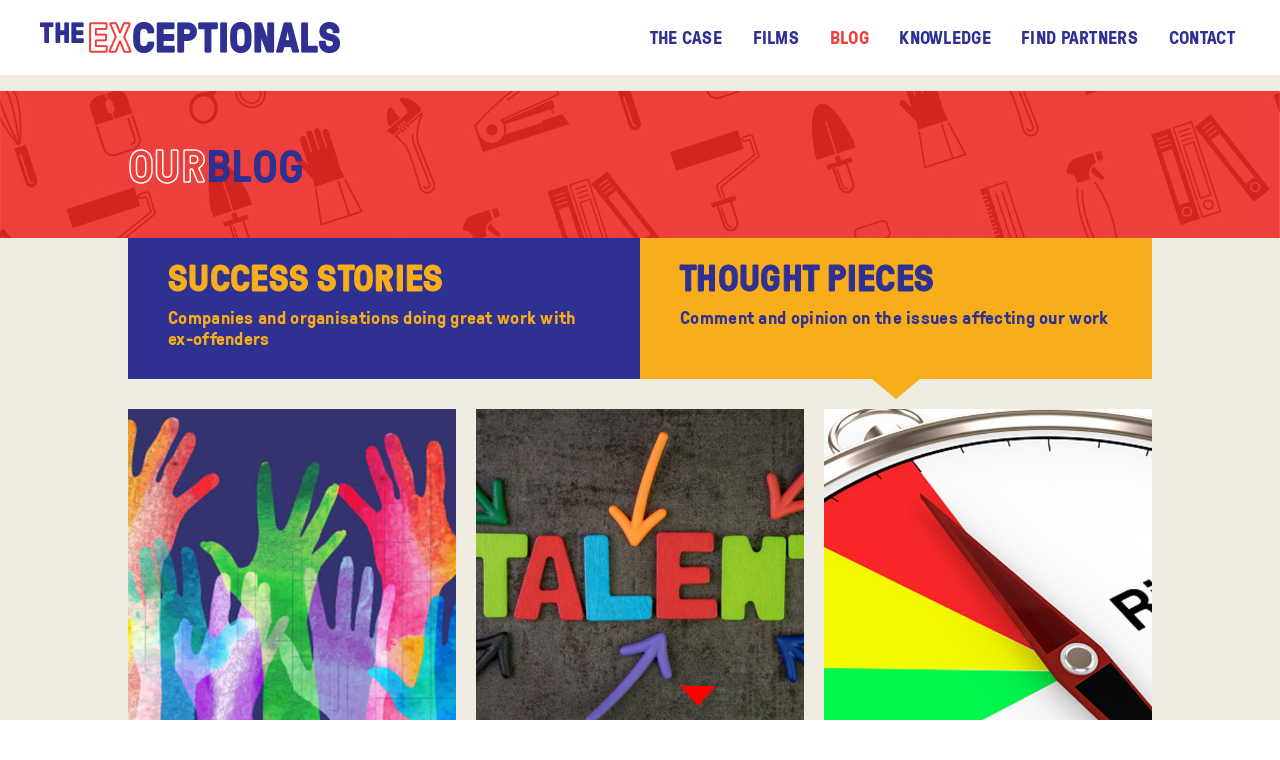

--- FILE ---
content_type: text/html; charset=UTF-8
request_url: http://theexceptionals.org/blog?category=thought-pieces&page=4
body_size: 43349
content:
1<!DOCTYPE html>
<html lang="en-US">
<head>
    <meta charset="UTF-8"/>
    <meta name="viewport" content="width=device-width, initial-scale=1">
    <meta name="apple-mobile-web-app-capable" content="yes" />
    <meta name="csrf-param" content="_matacmscsrf">
    <meta name="csrf-token" content="Ja_jjbz9u8e1PmfvT8DTEWpxllQX1JuMD8scsOk78tcWwdPB7JPBtN9JEK0Gl7heNSPTO3HgruNVlGTagXW5hA==">
    <title>The Exceptionals - Blog</title>
    <link rel="icon" type="image/png" href="/images/layout/favicon.png"/>
    <link href="/assets/6408bd1e/css/bootstrap.css" rel="stylesheet">
<link href="/uikit-2.22.0/css/uikit.css" rel="stylesheet">
<link href="/uikit-2.22.0/css/components/accordion.css" rel="stylesheet">
<link href="/css/behaviors/behaviors.css" rel="stylesheet">
<link href="/css/site.css" rel="stylesheet">
<link href="/css/wysiwyg.css" rel="stylesheet">
<link href="/css/blog/blog.css" rel="stylesheet">
<link href="/css/blog/searchNavigation.css" rel="stylesheet"></head>
<body>
        
<header class="navbar navbar-default navbar-fixed-top white" id="header">
	<div class="container">
		<h1 class="navbar-brand"><div class="wrapper"><a href="/"><img src="/images/layout/the-exceptionals-logo@2x.png" alt="brand" /></a></div></h1>
		<ul class="nav navbar-nav text-right">
    <li><a href="/the-case" data-menu-name="the-case">The CASE</a></li>
    <li><a href="/films" data-menu-name="the-films">Films</a></li>
    <li><a href="/blog" data-menu-name="blog">Blog</a></li>
    <li><a href="/knowledge" data-menu-name="the-faqs">Knowledge</a></li>
    <li><a href="/directory" data-menu-name="the-directory">Find Partners</a></li>
    <li><a href="/contact" data-menu-name="contact">Contact</a></li>
</ul>		<a href="javascript:void(0);" id="mobile-menu-trigger" class="bt-menu-trigger"><span>Menu</span></a>
	</div>
</div>
</header>
    <div id="mobile-menu-container" class="dark-blue">
	<div id="mobile-menu" class="container">
		<ul class="nav navbar-nav text-right">
    <li><a href="/the-case" data-menu-name="the-case">The CASE</a></li>
    <li><a href="/films" data-menu-name="the-films">Films</a></li>
    <li><a href="/blog" data-menu-name="blog">Blog</a></li>
    <li><a href="/knowledge" data-menu-name="the-faqs">Knowledge</a></li>
    <li><a href="/directory" data-menu-name="the-directory">Find Partners</a></li>
    <li><a href="/contact" data-menu-name="contact">Contact</a></li>
</ul>	</div>
</div>

    <div id="main" data-ng-app="theExceptionalsApp">
        <div id="blog-grid" class="page blog">
    <div class="uk-panel red red-pattern panel-1">
        <div class="container">
            <div class="fix-6-12 blog-index-title">
                <h1 class="white-stroke inline-h1">OUR</h1>
                <h1 class="blue-color inline-h1">BLOG</h1>
            </div>
        </div>
    </div>

    <div class="highlight-panel">
        <ul class="row switcher blog-switcher-tab max-width"
    data-uk-switcher="{connect:'#blog-content', animation: 'fade', active: 1}"
>
    <li class="col-xs-6 blue" data-controller-id="success-stories">
        <a href="javascript:void(0);">
            <h3>
                <span class="yellow-color switcher-label">SUCCESS STORIES</span>
            </h3>
            <br/>
            <p class="yellow-color">
                Companies and organisations doing great work with ex-offenders
            </p>
        </a>
    </li>

    <li class="col-xs-6 yellow" data-controller-id="thought-pieces">
        <a href="javascript:void(0);">
            <h3>
                <span class="blue-color switcher-label">THOUGHT PIECES</span>
            </h3>
            <br/>
            <p class="blue-color">
                Comment and opinion on the issues affecting our work
            </p>
        </a>
    </li>

</ul>    </div>

    <div class="outer-container">
        <div class="inner-panel">
    <ul id="blog-content" class="uk-switcher">
        <li>

<div class="highlight-container">
    
<div class="highlight-blog-container max-width">
    
            <div class="blog-post-container">
                <div class="blog-image-placeholder">
                    <a href="/blog/exceptional-women-in-the-workplace">
                        <img src="https://s3-eu-west-1.amazonaws.com/mata-in-the-cloud/exceptionals%2Fbdf69927d9fa5673c059480b66d5a547.jpg" alt="">
                    </a>
                </div>
                <div class="blog-content-container">
                    <div class="blog-title-container">
                        <h4 class="blog-title">Exceptional Women in the Workplace</h4>
                        <div class="blog-meta-container">
                            <p class="blog-meta">
                                Sophie O'Sullivan,
                                <span class="timeago" title="22/09/2016">about 2 years ago</span>
                            </p>
                        </div>
                    </div>
                    <div class="blog-action-container">
                        <a href="/blog/exceptional-women-in-the-workplace" class="read-more-link">Read more</a>
                    </div>
                </div>
            </div>

    
            <div class="blog-post-container">
                <div class="blog-image-placeholder">
                    <a href="/blog/exceptional-voices-podcast">
                        <img src="https://s3-eu-west-1.amazonaws.com/mata-in-the-cloud/exceptionals%2F938fb0d2250a452387060eb9ef181a7c.jpg" alt="">
                    </a>
                </div>
                <div class="blog-content-container">
                    <div class="blog-title-container">
                        <h4 class="blog-title">Exceptional Voices Podcast</h4>
                        <div class="blog-meta-container">
                            <p class="blog-meta">
                                Sophie O'Sullivan,
                                <span class="timeago" title="22/09/2016">about 2 years ago</span>
                            </p>
                        </div>
                    </div>
                    <div class="blog-action-container">
                        <a href="/blog/exceptional-voices-podcast" class="read-more-link">Read more</a>
                    </div>
                </div>
            </div>

    
            <div class="blog-post-container">
                <div class="blog-image-placeholder">
                    <a href="/blog/boots">
                        <img src="https://s3-eu-west-1.amazonaws.com/mata-in-the-cloud/exceptionals%2F267bb77d4b295b209b6b0ac4f06c2ae8.jpg" alt="">
                    </a>
                </div>
                <div class="blog-content-container">
                    <div class="blog-title-container">
                        <h4 class="blog-title">Boots</h4>
                        <div class="blog-meta-container">
                            <p class="blog-meta">
                                Sophie O'Sullivan,
                                <span class="timeago" title="22/09/2016">about 4 years ago</span>
                            </p>
                        </div>
                    </div>
                    <div class="blog-action-container">
                        <a href="/blog/boots" class="read-more-link">Read more</a>
                    </div>
                </div>
            </div>

    
    <div class="panel bottom center arrow-container"> 
        <span class="arrow"></span>
    </div>
</div></div>

<div id="searchable-section" class="white-container arrow-section-trigger">
    <div class="blog-container max-width">
        <div class="search-container">
            <div class="search-navbar-container">
	<div class="search-navbar-header">
		<h4 class="blue-stroke white-color uk-padding-remove white-fill">STORY</h4>
		<h4 class="archive-title red-color uk-padding-remove uk-margin-top-remove">ARCHIVE</h4>
	</div>
	<div class="search-navbar-input-container uk-margin-small-top">
		<div class="search-input-container uk-flex uk-margin-bottom">
			<div class="magnify-image-container">
				<img class="magnify-image" src="/images/layout/magnify.png" alt="/"/>
			</div>
			<div class="uk-form search-input-container">
				<input id="search-input" class="search-input uk-margin-small-top" type="text" placeholder="Search all Success Stories">
			</div>
		</div>
		<ul class="search-menu-list">
						<li class="tag-active"><a href="/blog?category=success-stories#searchable-section">All</a></li>
							<li class=""><a href="/blog?category=success-stories&tag=creative-project#searchable-section">Creative Project</a></li>
							<li class=""><a href="/blog?category=success-stories&tag=charity-partner#searchable-section">Charity Partner</a></li>
							<li class=""><a href="/blog?category=success-stories&tag=digital#searchable-section">Digital</a></li>
							<li class=""><a href="/blog?category=success-stories&tag=education#searchable-section">Education and Training</a></li>
							<li class=""><a href="/blog?category=success-stories&tag=employer#searchable-section">Employer Case Study</a></li>
							<li class=""><a href="/blog?category=success-stories&tag=entrepreneurship#searchable-section">Entrepreneurship</a></li>
							<li class=""><a href="/blog?category=success-stories&tag=events-and-networks#searchable-section">Events and Networks</a></li>
							<li class=""><a href="/blog?category=success-stories&tag=mentoring#searchable-section">Mentoring</a></li>
							<li class=""><a href="/blog?category=success-stories&tag=prison-industry#searchable-section">Prison Industry</a></li>
							<li class=""><a href="/blog?category=success-stories&tag=recruitment#searchable-section">Recruitment Partner</a></li>
					</ul>
	</div>
</div>

        </div>
        
        <div class="content-container">
                                
                <div class="blog-post-container">
                    <div class="blog-image-placeholder">
                        <a href="/blog/more-than-my-past">
                            <img src="https://s3-eu-west-1.amazonaws.com/mata-in-the-cloud/exceptionals%2Ff3f9b95deda24553b4edcfdfa27459c8.png" alt="">
                        </a>
                    </div>
                    <div class="blog-content-container">
                        <div class="blog-title-container">
                            <h5 class="blog-title blog-content-line-clamped">More Than My Past</h5>
                            <div class="blog-meta-container">
                                <p class="blog-meta">
                                    Sophie O'Sullivan,
                                    <span class="timeago" title="22/09/2016">about 5 years ago</span>
                                </p>
                            </div>
                        </div>
                        <div class="blog-lead-container">
                            <p class="blog-lead blog-content-line-clamped">It’s not about how you start; it’s about how you finish. </p>
                        </div>
                        <div class="blog-action-container">
                            <a href="/blog/more-than-my-past" class="read-more-link">Read more</a>
                        </div>
                    </div>
                </div>
        
                    
                <div class="blog-post-container">
                    <div class="blog-image-placeholder">
                        <a href="/blog/making-it-out">
                            <img src="https://s3-eu-west-1.amazonaws.com/mata-in-the-cloud/exceptionals%2F3c058a7a10820f4071fda0f8ce916732.png" alt="">
                        </a>
                    </div>
                    <div class="blog-content-container">
                        <div class="blog-title-container">
                            <h5 class="blog-title blog-content-line-clamped">Making It Out </h5>
                            <div class="blog-meta-container">
                                <p class="blog-meta">
                                    Sophie O'Sullivan,
                                    <span class="timeago" title="22/09/2016">about 5 years ago</span>
                                </p>
                            </div>
                        </div>
                        <div class="blog-lead-container">
                            <p class="blog-lead blog-content-line-clamped">Redesigning Rehabilitation </p>
                        </div>
                        <div class="blog-action-container">
                            <a href="/blog/making-it-out" class="read-more-link">Read more</a>
                        </div>
                    </div>
                </div>
        
                    
                <div class="blog-post-container">
                    <div class="blog-image-placeholder">
                        <a href="/blog/the-skill-mill">
                            <img src="https://s3-eu-west-1.amazonaws.com/mata-in-the-cloud/exceptionals%2F18f81c0e43a780e6b8735b6c6fb89d36.png" alt="">
                        </a>
                    </div>
                    <div class="blog-content-container">
                        <div class="blog-title-container">
                            <h5 class="blog-title blog-content-line-clamped">The Skill Mill </h5>
                            <div class="blog-meta-container">
                                <p class="blog-meta">
                                    Sophie O'Sullivan,
                                    <span class="timeago" title="22/09/2016">about 5 years ago</span>
                                </p>
                            </div>
                        </div>
                        <div class="blog-lead-container">
                            <p class="blog-lead blog-content-line-clamped">The social enterprise providing environmental employment opportunities for young ex-offenders. </p>
                        </div>
                        <div class="blog-action-container">
                            <a href="/blog/the-skill-mill" class="read-more-link">Read more</a>
                        </div>
                    </div>
                </div>
        
                    
                <div class="blog-post-container">
                    <div class="blog-image-placeholder">
                        <a href="/blog/managing-risk-care-sector-focus">
                            <img src="https://s3-eu-west-1.amazonaws.com/mata-in-the-cloud/exceptionals%2F7e6e4c16b72ec63b537c22433b345ce0.png" alt="">
                        </a>
                    </div>
                    <div class="blog-content-container">
                        <div class="blog-title-container">
                            <h5 class="blog-title blog-content-line-clamped">Managing Risk: Care Sector Focus</h5>
                            <div class="blog-meta-container">
                                <p class="blog-meta">
                                    Sophie O'Sullivan,
                                    <span class="timeago" title="22/09/2016">about 5 years ago</span>
                                </p>
                            </div>
                        </div>
                        <div class="blog-lead-container">
                            <p class="blog-lead blog-content-line-clamped">Inspiring a new approach toward recruitment in the social care sector</p>
                        </div>
                        <div class="blog-action-container">
                            <a href="/blog/managing-risk-care-sector-focus" class="read-more-link">Read more</a>
                        </div>
                    </div>
                </div>
        
                    
                <div class="blog-post-container">
                    <div class="blog-image-placeholder">
                        <a href="/blog/unlock-employment-and-empowerment-cic">
                            <img src="https://s3-eu-west-1.amazonaws.com/mata-in-the-cloud/exceptionals%2F6b8e31b6ad01d25e53a6d56641752591.png" alt="">
                        </a>
                    </div>
                    <div class="blog-content-container">
                        <div class="blog-title-container">
                            <h5 class="blog-title blog-content-line-clamped">Unlock Employment and Empowerment CIC</h5>
                            <div class="blog-meta-container">
                                <p class="blog-meta">
                                    Sophie O'Sullivan,
                                    <span class="timeago" title="22/09/2016">about 5 years ago</span>
                                </p>
                            </div>
                        </div>
                        <div class="blog-lead-container">
                            <p class="blog-lead blog-content-line-clamped">Empowering the disadvantaged into employment</p>
                        </div>
                        <div class="blog-action-container">
                            <a href="/blog/unlock-employment-and-empowerment-cic" class="read-more-link">Read more</a>
                        </div>
                    </div>
                </div>
        
                    
                <div class="blog-post-container">
                    <div class="blog-image-placeholder">
                        <a href="/blog/positive-outcomes-from-lived-experience">
                            <img src="https://s3-eu-west-1.amazonaws.com/mata-in-the-cloud/exceptionals%2F8d9557ad17117b25b53d36c267d759fa.png" alt="">
                        </a>
                    </div>
                    <div class="blog-content-container">
                        <div class="blog-title-container">
                            <h5 class="blog-title blog-content-line-clamped">Positive Outcomes from Lived Experience</h5>
                            <div class="blog-meta-container">
                                <p class="blog-meta">
                                    Sophie O'Sullivan,
                                    <span class="timeago" title="22/09/2016">about 5 years ago</span>
                                </p>
                            </div>
                        </div>
                        <div class="blog-lead-container">
                            <p class="blog-lead blog-content-line-clamped">User Voice: Sally’s Journey </p>
                        </div>
                        <div class="blog-action-container">
                            <a href="/blog/positive-outcomes-from-lived-experience" class="read-more-link">Read more</a>
                        </div>
                    </div>
                </div>
        
                    
                <div class="blog-post-container">
                    <div class="blog-image-placeholder">
                        <a href="/blog/access-points-for-employers-mind-the-gap">
                            <img src="https://s3-eu-west-1.amazonaws.com/mata-in-the-cloud/exceptionals%2F924944e00d92c866928f3cb965496056.png" alt="">
                        </a>
                    </div>
                    <div class="blog-content-container">
                        <div class="blog-title-container">
                            <h5 class="blog-title blog-content-line-clamped">Access Points for Employers: Mind The Gap</h5>
                            <div class="blog-meta-container">
                                <p class="blog-meta">
                                    Sophie O'Sullivan,
                                    <span class="timeago" title="22/09/2016">about 5 years ago</span>
                                </p>
                            </div>
                        </div>
                        <div class="blog-lead-container">
                            <p class="blog-lead blog-content-line-clamped">Recruiting Safely and Fairly</p>
                        </div>
                        <div class="blog-action-container">
                            <a href="/blog/access-points-for-employers-mind-the-gap" class="read-more-link">Read more</a>
                        </div>
                    </div>
                </div>
        
                    
                <div class="blog-post-container">
                    <div class="blog-image-placeholder">
                        <a href="/blog/creating-social-change">
                            <img src="https://s3-eu-west-1.amazonaws.com/mata-in-the-cloud/exceptionals%2Fe2b1f8fb2d53b9098b7323281dfbcb69.png" alt="">
                        </a>
                    </div>
                    <div class="blog-content-container">
                        <div class="blog-title-container">
                            <h5 class="blog-title blog-content-line-clamped">Creating Social Change </h5>
                            <div class="blog-meta-container">
                                <p class="blog-meta">
                                    Sophie O'Sullivan,
                                    <span class="timeago" title="22/09/2016">about 5 years ago</span>
                                </p>
                            </div>
                        </div>
                        <div class="blog-lead-container">
                            <p class="blog-lead blog-content-line-clamped">Unlocked Graduates</p>
                        </div>
                        <div class="blog-action-container">
                            <a href="/blog/creating-social-change" class="read-more-link">Read more</a>
                        </div>
                    </div>
                </div>
        
            
            <div class="pagination-container">
                <div class="pagination-inner-container">
                    <ul class="pagination"><li class="prev"><a href="/blog?category=success-stories&amp;page=3" data-page="2">&laquo;</a></li>
<li><a href="/blog?category=success-stories&amp;page=2" data-page="1">2</a></li>
<li><a href="/blog?category=success-stories&amp;page=3" data-page="2">3</a></li>
<li class="active"><a href="/blog?category=success-stories&amp;page=4" data-page="3">4</a></li>
<li><a href="/blog?category=success-stories&amp;page=5" data-page="4">5</a></li>
<li><a href="/blog?category=success-stories&amp;page=6" data-page="5">6</a></li>
<li class="next"><a href="/blog?category=success-stories&amp;page=5" data-page="4">&raquo;</a></li></ul>                </div>
            </div>
        </div>
    </div>
</div></li>

        <li>

<div class="highlight-container">
    
<div class="highlight-blog-container max-width">
    
            <div class="blog-post-container">
                <div class="blog-image-placeholder">
                    <a href="/blog/why-is-diversity-good-for-my-business">
                        <img src="https://s3-eu-west-1.amazonaws.com/mata-in-the-cloud/exceptionals%2F58ddff0b58e91fd048fa6bf6bc4fcde0.jpg" alt="">
                    </a>
                </div>
                <div class="blog-content-container">
                    <div class="blog-title-container">
                        <h4 class="blog-title">Why is diversity good for my business?</h4>
                        <div class="blog-meta-container">
                            <p class="blog-meta">
                                Sophie O'Sullivan,
                                <span class="timeago" title="22/09/2016">about 4 years ago</span>
                            </p>
                        </div>
                    </div>
                    <div class="blog-action-container">
                        <a href="/blog/why-is-diversity-good-for-my-business" class="read-more-link">Read more</a>
                    </div>
                </div>
            </div>

    
            <div class="blog-post-container">
                <div class="blog-image-placeholder">
                    <a href="/blog/where-employers-can-advertise-their-roles-to-people-with-convictions">
                        <img src="https://s3-eu-west-1.amazonaws.com/mata-in-the-cloud/exceptionals%2Fb80f8d8f4f74c9430b59bb78e0042958.png" alt="">
                    </a>
                </div>
                <div class="blog-content-container">
                    <div class="blog-title-container">
                        <h4 class="blog-title">Where can employers advertise roles to people with convictions?</h4>
                        <div class="blog-meta-container">
                            <p class="blog-meta">
                                Sophie O'Sullivan,
                                <span class="timeago" title="22/09/2016">about 5 years ago</span>
                            </p>
                        </div>
                    </div>
                    <div class="blog-action-container">
                        <a href="/blog/where-employers-can-advertise-their-roles-to-people-with-convictions" class="read-more-link">Read more</a>
                    </div>
                </div>
            </div>

    
            <div class="blog-post-container">
                <div class="blog-image-placeholder">
                    <a href="/blog/risk">
                        <img src="https://s3-eu-west-1.amazonaws.com/mata-in-the-cloud/exceptionals%2F87359e4cac801d8f395845308de265a4.png" alt="">
                    </a>
                </div>
                <div class="blog-content-container">
                    <div class="blog-title-container">
                        <h4 class="blog-title">Risk </h4>
                        <div class="blog-meta-container">
                            <p class="blog-meta">
                                Sophie O'Sullivan,
                                <span class="timeago" title="22/09/2016">about 5 years ago</span>
                            </p>
                        </div>
                    </div>
                    <div class="blog-action-container">
                        <a href="/blog/risk" class="read-more-link">Read more</a>
                    </div>
                </div>
            </div>

    
    <div class="panel bottom center arrow-container"> 
        <span class="arrow"></span>
    </div>
</div></div>

<div id="searchable-section" class="white-container arrow-section-trigger">
    <div class="blog-container max-width">
        <div class="search-container">
            <div class="search-navbar-container">
	<div class="search-navbar-header">
		<h4 class="blue-stroke white-color uk-padding-remove white-fill">STORY</h4>
		<h4 class="archive-title red-color uk-padding-remove uk-margin-top-remove">ARCHIVE</h4>
	</div>
	<div class="search-navbar-input-container uk-margin-small-top">
		<div class="search-input-container uk-flex uk-margin-bottom">
			<div class="magnify-image-container">
				<img class="magnify-image" src="/images/layout/magnify.png" alt="/"/>
			</div>
			<div class="uk-form search-input-container">
				<input id="search-input" class="search-input uk-margin-small-top" type="text" placeholder="Search all Thought Pieces">
			</div>
		</div>
		<ul class="search-menu-list">
						<li class="tag-active"><a href="/blog?category=thought-pieces#searchable-section">All</a></li>
							<li class=""><a href="/blog?category=thought-pieces&tag=culture#searchable-section">Culture</a></li>
							<li class=""><a href="/blog?category=thought-pieces&tag=commerce#searchable-section">Commerce</a></li>
							<li class=""><a href="/blog?category=thought-pieces&tag=community#searchable-section">Community</a></li>
							<li class=""><a href="/blog?category=thought-pieces&tag=resources#searchable-section">Resources</a></li>
					</ul>
	</div>
</div>

        </div>
        
        <div class="content-container">
                                
                <div class="blog-post-container">
                    <div class="blog-image-placeholder">
                        <a href="/blog/full-of-potential-redemption-roasters">
                            <img src="https://s3-eu-west-1.amazonaws.com/mata-in-the-cloud/exceptionals%2F707139a1cc215ff0e0c3a57c4d9403f2.png" alt="">
                        </a>
                    </div>
                    <div class="blog-content-container">
                        <div class="blog-title-container">
                            <h5 class="blog-title blog-content-line-clamped">Full of Potential: Redemption Roasters</h5>
                            <div class="blog-meta-container">
                                <p class="blog-meta">
                                    Eleanor De,
                                    <span class="timeago" title="22/09/2016">about 8 years ago</span>
                                </p>
                            </div>
                        </div>
                        <div class="blog-lead-container">
                            <p class="blog-lead blog-content-line-clamped">Amazing coffee made by amazing people </p>
                        </div>
                        <div class="blog-action-container">
                            <a href="/blog/full-of-potential-redemption-roasters" class="read-more-link">Read more</a>
                        </div>
                    </div>
                </div>
        
                    
                <div class="blog-post-container">
                    <div class="blog-image-placeholder">
                        <a href="/blog/full-of-potential-nanna-mexico">
                            <img src="https://s3-eu-west-1.amazonaws.com/mata-in-the-cloud/exceptionals%2F03598be771636339e7a54cf9506f129c.jpeg" alt="">
                        </a>
                    </div>
                    <div class="blog-content-container">
                        <div class="blog-title-container">
                            <h5 class="blog-title blog-content-line-clamped">Full of Potential: Nanna Mexico </h5>
                            <div class="blog-meta-container">
                                <p class="blog-meta">
                                    Eleanor De,
                                    <span class="timeago" title="22/09/2016">about 8 years ago</span>
                                </p>
                            </div>
                        </div>
                        <div class="blog-lead-container">
                            <p class="blog-lead blog-content-line-clamped">Serving the community as well as delicious and authentic food </p>
                        </div>
                        <div class="blog-action-container">
                            <a href="/blog/full-of-potential-nanna-mexico" class="read-more-link">Read more</a>
                        </div>
                    </div>
                </div>
        
                    
                <div class="blog-post-container">
                    <div class="blog-image-placeholder">
                        <a href="/blog/full-of-potential-luminary-bakery">
                            <img src="https://s3-eu-west-1.amazonaws.com/mata-in-the-cloud/exceptionals%2F6b5545cf86f8d835406469f3f2999415.jpg" alt="">
                        </a>
                    </div>
                    <div class="blog-content-container">
                        <div class="blog-title-container">
                            <h5 class="blog-title blog-content-line-clamped">Full of Potential: Luminary Bakery</h5>
                            <div class="blog-meta-container">
                                <p class="blog-meta">
                                    Eleanor De,
                                    <span class="timeago" title="22/09/2016">about 8 years ago</span>
                                </p>
                            </div>
                        </div>
                        <div class="blog-lead-container">
                            <p class="blog-lead blog-content-line-clamped">Providing training and support for vulnerable women </p>
                        </div>
                        <div class="blog-action-container">
                            <a href="/blog/full-of-potential-luminary-bakery" class="read-more-link">Read more</a>
                        </div>
                    </div>
                </div>
        
                    
                <div class="blog-post-container">
                    <div class="blog-image-placeholder">
                        <a href="/blog/the-right-course">
                            <img src="https://s3-eu-west-1.amazonaws.com/mata-in-the-cloud/exceptionals%2F4b5234828ef7d4afec68a87a0b9ada0c.jpg" alt="">
                        </a>
                    </div>
                    <div class="blog-content-container">
                        <div class="blog-title-container">
                            <h5 class="blog-title blog-content-line-clamped">Full of Potential: The Right Course</h5>
                            <div class="blog-meta-container">
                                <p class="blog-meta">
                                    Eleanor De,
                                    <span class="timeago" title="22/09/2016">about 8 years ago</span>
                                </p>
                            </div>
                        </div>
                        <div class="blog-lead-container">
                            <p class="blog-lead blog-content-line-clamped">In conversation with founder, Fred Sirieix </p>
                        </div>
                        <div class="blog-action-container">
                            <a href="/blog/the-right-course" class="read-more-link">Read more</a>
                        </div>
                    </div>
                </div>
        
                    
                <div class="blog-post-container">
                    <div class="blog-image-placeholder">
                        <a href="/blog/full-of-potential-the-food-service-industry">
                            <img src="https://s3-eu-west-1.amazonaws.com/mata-in-the-cloud/exceptionals%2Fb7cfa4fcbc1a342d0c694f7f7174f578.jpg" alt="">
                        </a>
                    </div>
                    <div class="blog-content-container">
                        <div class="blog-title-container">
                            <h5 class="blog-title blog-content-line-clamped">Full of Potential: The Food Service Industry</h5>
                            <div class="blog-meta-container">
                                <p class="blog-meta">
                                    Eleanor De,
                                    <span class="timeago" title="22/09/2016">about 8 years ago</span>
                                </p>
                            </div>
                        </div>
                        <div class="blog-lead-container">
                            <p class="blog-lead blog-content-line-clamped">An Introduction </p>
                        </div>
                        <div class="blog-action-container">
                            <a href="/blog/full-of-potential-the-food-service-industry" class="read-more-link">Read more</a>
                        </div>
                    </div>
                </div>
        
                    
                <div class="blog-post-container">
                    <div class="blog-image-placeholder">
                        <a href="/blog/beyond-borders-aus">
                            <img src="https://s3-eu-west-1.amazonaws.com/mata-in-the-cloud/exceptionals%2F99cbcd27bf6d5e228502eef226708359.jpg" alt="">
                        </a>
                    </div>
                    <div class="blog-content-container">
                        <div class="blog-title-container">
                            <h5 class="blog-title blog-content-line-clamped">Beyond Borders</h5>
                            <div class="blog-meta-container">
                                <p class="blog-meta">
                                    Eleanor De,
                                    <span class="timeago" title="22/09/2016">about 8 years ago</span>
                                </p>
                            </div>
                        </div>
                        <div class="blog-lead-container">
                            <p class="blog-lead blog-content-line-clamped">Crafts for the community in Australian prisons </p>
                        </div>
                        <div class="blog-action-container">
                            <a href="/blog/beyond-borders-aus" class="read-more-link">Read more</a>
                        </div>
                    </div>
                </div>
        
                    
                <div class="blog-post-container">
                    <div class="blog-image-placeholder">
                        <a href="/blog/beyond-borders">
                            <img src="https://s3-eu-west-1.amazonaws.com/mata-in-the-cloud/exceptionals%2F0cf31fff8a9226c944ad488e8e59772e.jpeg" alt="">
                        </a>
                    </div>
                    <div class="blog-content-container">
                        <div class="blog-title-container">
                            <h5 class="blog-title blog-content-line-clamped">Beyond Borders</h5>
                            <div class="blog-meta-container">
                                <p class="blog-meta">
                                    Eleanor De,
                                    <span class="timeago" title="22/09/2016">about 8 years ago</span>
                                </p>
                            </div>
                        </div>
                        <div class="blog-lead-container">
                            <p class="blog-lead blog-content-line-clamped">Swedish rehabilitation schemes </p>
                        </div>
                        <div class="blog-action-container">
                            <a href="/blog/beyond-borders" class="read-more-link">Read more</a>
                        </div>
                    </div>
                </div>
        
                    
                <div class="blog-post-container">
                    <div class="blog-image-placeholder">
                        <a href="/blog/beyond-borders-thai">
                            <img src="https://s3-eu-west-1.amazonaws.com/mata-in-the-cloud/exceptionals%2F7ecefae0c73548a44f06b5a2f5402b9d.jpg" alt="">
                        </a>
                    </div>
                    <div class="blog-content-container">
                        <div class="blog-title-container">
                            <h5 class="blog-title blog-content-line-clamped">Beyond Borders</h5>
                            <div class="blog-meta-container">
                                <p class="blog-meta">
                                    Gareth Evans,
                                    <span class="timeago" title="22/09/2016">about 8 years ago</span>
                                </p>
                            </div>
                        </div>
                        <div class="blog-lead-container">
                            <p class="blog-lead blog-content-line-clamped">Inspiring Female Prisoners in Thailand </p>
                        </div>
                        <div class="blog-action-container">
                            <a href="/blog/beyond-borders-thai" class="read-more-link">Read more</a>
                        </div>
                    </div>
                </div>
        
                    
                <div class="blog-post-container">
                    <div class="blog-image-placeholder">
                        <a href="/blog/new-york-s-fair-chance-act">
                            <img src="https://s3-eu-west-1.amazonaws.com/mata-in-the-cloud/exceptionals%2Fd67de17673e2fa47356835526279becd.jpeg" alt="">
                        </a>
                    </div>
                    <div class="blog-content-container">
                        <div class="blog-title-container">
                            <h5 class="blog-title blog-content-line-clamped">Beyond Borders</h5>
                            <div class="blog-meta-container">
                                <p class="blog-meta">
                                    Gareth Evans,
                                    <span class="timeago" title="22/09/2016">about 8 years ago</span>
                                </p>
                            </div>
                        </div>
                        <div class="blog-lead-container">
                            <p class="blog-lead blog-content-line-clamped">New York's Fair Chance Act: Progress by legislation </p>
                        </div>
                        <div class="blog-action-container">
                            <a href="/blog/new-york-s-fair-chance-act" class="read-more-link">Read more</a>
                        </div>
                    </div>
                </div>
        
            
            <div class="pagination-container">
                <div class="pagination-inner-container">
                    <ul class="pagination"><li class="prev"><a href="/blog?category=thought-pieces&amp;page=3" data-page="2">&laquo;</a></li>
<li><a href="/blog?category=thought-pieces&amp;page=2" data-page="1">2</a></li>
<li><a href="/blog?category=thought-pieces&amp;page=3" data-page="2">3</a></li>
<li class="active"><a href="/blog?category=thought-pieces&amp;page=4" data-page="3">4</a></li>
<li><a href="/blog?category=thought-pieces&amp;page=5" data-page="4">5</a></li>
<li><a href="/blog?category=thought-pieces&amp;page=6" data-page="5">6</a></li>
<li class="next"><a href="/blog?category=thought-pieces&amp;page=5" data-page="4">&raquo;</a></li></ul>                </div>
            </div>
        </div>
    </div>
</div></li>
    </ul>
</div>
    </div>
</div>
    </div>
    <footer class="dark-blue" id="footer">
    <div class="container">
        <div class="row">
            <div class="col-sm-6 text-left">
                <p>&#169; The Exceptionals 2026</p>
            </div>
            <div class="col-sm-6 text-right">
                <p>Design by <a href="http://gilmarwendt.com/" target="_blank">GW+Co</a> | Built by <a
                            href="http://qi-interactive.com/" target="_blank">Qi Interactive</a></p>
            </div>
        </div>
    </div>
</footer>
    <script src="/js/base/jquery.js"></script>
<script src="/assets/cedaa819/yii.js"></script>
<script src="/uikit-2.22.0/js/uikit.js"></script>
<script src="/uikit-2.22.0/js/components/accordion.js"></script>
<script src="/js/base/base.js"></script>
<script src="/js/base/behaviors.js"></script>
<script src="/js/base/fastclick.js"></script>
<script src="/js/base/modernizr.js"></script>
<script src="/js/base/imagesloaded.pkgd.min.js"></script>
<script src="/js/base/jquery.matchHeight.js"></script>
<script src="/js/main.js"></script>
<script src="/js/the-directory/the-directory.js"></script>
<script src="/js/base/timeago.js"></script>
<script src="/uikit-2.22.0/js/components/grid.js"></script>
<script src="/js/blog/grid.js"></script>
    <script type="text/javascript">
        $(window).ready(function() {
            theExceptionals.addActiveStateToMenuItems("blog");
        });
    </script>

</body>
</html>


--- FILE ---
content_type: text/css
request_url: http://theexceptionals.org/css/behaviors/behaviors.css
body_size: 2585
content:
.b-grid {
	display: -webkit-box;
	display: -webkit-flex;
	display: -ms-flexbox;
	display: flex;
	-webkit-flex-wrap: wrap;
	-ms-flex-wrap: wrap;
	flex-wrap: wrap;
}

.b-grid-cell {
	-webkit-box-flex: 1;
	-webkit-flex: 1;
	-ms-flex: 1;
	flex: 1;
	background: rgba(22,1,108,.1);
}

.grid-top {
	-webkit-box-align: start;
	-webkit-align-items: flex-start;
	-ms-flex-align: start;
	align-items: flex-start;
}

.grid-bottom {
	-webkit-box-align: end;
	-webkit-align-items: flex-end;
	-ms-flex-align: end;
	align-items: flex-end;
}

.grid-center {
	-webkit-box-align: center;
	-webkit-align-items: center;
	-ms-flex-align: center;
	align-items: center;
}

.grid-defined-width .b-grid-cell {
	-webkit-box-flex: 0;
	-webkit-flex: none;
	-ms-flex: none;
	flex: none;
}
.horizontal-flex-grid-container {
	padding: 0;
	margin: 0;
	display: -webkit-box;
	display: -ms-flexbox;
	display: -webkit-flex;
	display: flex;
	-webkit-flex-flow: row wrap;
	-ms-flex-flow: row wrap;
	flex-flow: row wrap;
	-webkit-box-pack: justify;
	-webkit-justify-content: space-between;
	-ms-flex-pack: justify;
	justify-content: space-between;
	-webkit-flex-flow: row wrap;
	-ms-flex-flow: row wrap;
	flex-flow: row wrap;
	-webkit-box-align: baseline;
	-webkit-align-items: baseline;
	-ms-flex-align: baseline;
	align-items: baseline;
	-webkit-align-content: flex-start;
	-ms-flex-line-pack: start;
	align-content: flex-start;
	overflow: hidden;
	margin: 0 auto;
	position: relative;
}

.change-layout-mode {
	-webkit-justify-content: space-around;
	-ms-flex-pack: distribute;
	justify-content: space-around;
}
.b-sticky-footer-content {
	-webkit-box-flex: 1;
	-webkit-flex: 1;
	-ms-flex: 1;
	flex: 1;
}

body.ie11 .b-sticky-footer-content {
	-webkit-box-flex: 1 0 auto;
	-webkit-flex: 1 0 auto;
	-ms-flex: 1 0 auto;
	flex: 1 0 auto;
}


.b-sticky-footer-container {
	display:-webkit-box;
	display:-webkit-flex;
	display:-ms-flexbox;
	display:flex;
	-webkit-box-orient:vertical;
	-webkit-box-direction:normal;
	-webkit-flex-direction:column;
	-ms-flex-direction:column;
	flex-direction:column;
}
.vertical-flex-grid-container {
	padding: 0;
	margin: 0;
	display: -webkit-box;
	display: -ms-flexbox;
	display: -webkit-flex;
	display: flex;
	-webkit-flex-flow: row wrap;
	-ms-flex-flow: row wrap;
	flex-flow: row wrap;
	-webkit-box-align: center;
	-webkit-align-items: center;
	-ms-flex-align: center;
	align-items: center;
	-webkit-box-pack: center;
	-webkit-justify-content: center;
	-ms-flex-pack: center;
	justify-content: center;
	-webkit-align-content: center;
	-ms-flex-line-pack: center;
	align-content: center;
}


--- FILE ---
content_type: text/css
request_url: http://theexceptionals.org/css/wysiwyg.css
body_size: 13785
content:
.blue-stroke,.red-stroke,.white-stroke,.yellow-stroke{-webkit-text-stroke-width:1.5px}
.redactor-editor blockquote,blockquote,em{font-family:'GT Pressura Italic'!important}
.padded-container{padding-left:40px;padding-right:40px}
@media (max-width:1043px){.padded-container{padding-left:20px;padding-right:20px}
}
.none-floated-columns{float:none;margin-left:0;width:100%;margin-bottom:20px;padding-left:0}
.close-character{width:25px;height:25px;position:absolute;z-index:102;background:url(http://placehold.it/25x25);-moz-background-size:cover;background-size:cover;top:0;right:0;-webkit-transition:.3s all ease-in-out;-moz-transition:.3s all ease-in-out;-o-transition:.3s all ease-in-out;transition:.3s all ease-in-out}
.close-character:hover{-webkit-transform:rotate(-190deg) translateZ(0);-moz-transform:rotate(-190deg) translateZ(0);-ms-transform:rotate(-190deg) translateZ(0);-o-transform:rotate(-190deg) translateZ(0);transform:rotate(-190deg) translateZ(0)}
.container{padding-left:40px;padding-right:40px;width:100%;max-width:1104px}
@media (max-width:1043px){.container{padding-left:20px;padding-right:20px}
}
.container.container-without-side-gutters{max-width:1024px;padding-left:0;padding-right:0}
.small-spacing-v3{margin-bottom:25px}
@media (min-width:768px){.large-padding-top{padding-top:75px!important}
.large-padding-bottom{padding-bottom:75px!important}
}
.red-color{color:#ED403D}
.white-color{color:#fff}
.blue-color{color:#2E3192}
.yellow-color{color:#F8AE1A}
.orange-color{color:#ED3E3D}
.red-link{color:#ED403D}
.red-link:hover{color:#2E3192}
.white-color .white-link:hover{color:#ED403D}
.white-stroke{-webkit-text-stroke-color:#fff;color:#fff}
.red-stroke{-webkit-text-stroke-color:#ED403D;-webkit-text-fill-color:#2E3192;color:#ED403D}
.blue-stroke{-webkit-text-stroke-color:#2E3192;-webkit-text-fill-color:#f1ece2;color:#2E3192}
.yellow-stroke{-webkit-text-stroke-color:#F8AE1A;-webkit-text-fill-color:#2E3192;color:#F8AE1A}
.light-white,.white{color:#2E3192}
.white{background:#fff}
.light-white,.light-white .btn.red:hover{background:#f1ece2}
.white .blue-stroke,.white .red-stroke{-webkit-text-fill-color:#fff}
.light-white .red-stroke,.light-white .white-stroke,.light-white .yellow-stroke{-webkit-text-fill-color:#f1ece2}
.light-white-pattern{background:url(/images/backgrounds/Final_Pattern_beige_2000.png) center no-repeat #f1ece2;-moz-background-size:cover;background-size:cover}
.red{background:#ED403D;color:#fff}
.red .blue-stroke,.red .red-stroke,.red .white-stroke,.red .yellow-stroke{-webkit-text-fill-color:#ED403D}
.red a{color:#2E3192}
.blue,.red a:hover{color:#fff}
.red-pattern{background:url(/images/backgrounds/Pattern_red_2000.png) center no-repeat #f1ece2;-moz-background-size:cover;background-size:cover}
.blue{background:#2E3192}
.blue .btn,.blue a.btn{background:#F8AE1A;color:#2E3192;margin-top:30px;border-color:#F8AE1A}
.blue .btn .btn.red,.blue a.btn .btn.red,.yellow .btn.red{margin-top:20px}
.blue .btn .btn,.blue .btn a.btn,.blue a.btn .btn,.blue a.btn a.btn{background:#2E3192;color:#fff;border-color:#2E3192;blue-color:#2E3192}
.blue .btn .btn:hover,.blue .btn a.btn:hover,.blue a.btn .btn:hover,.blue a.btn a.btn:hover{color:#2E3192;background:#F8AE1A}
.blue .btn .blue-stroke,.blue .btn .white-stroke,.blue a.btn .blue-stroke,.blue a.btn .white-stroke{-webkit-text-fill-color:#F8AE1A}
.blue .btn .btn.red:hover,.blue a.btn .btn.red:hover{background:#F8AE1A}
.blue .btn:hover,.blue a.btn:hover{color:#F8AE1A;background:#2E3192}
.blue a{color:#F8AE1A}
.blue a:hover,.dark-blue{color:#fff}
.blue .white-stroke{-webkit-text-fill-color:#2E3192}
.blue-pattern{background:url(/images/backgrounds/Final_Pattern_blue_2000.png) center no-repeat #2E3192;-moz-background-size:cover;background-size:cover}
.dark-blue{background:#211b61}
.dark-blue a,.dark-blue a:hover{color:#F8AE1A}
.yellow{background:#F8AE1A;color:#2E3192}
.yellow .btn,.yellow a.btn{background:#2E3192;color:#fff;border-color:#2E3192;blue-color:#2E3192}
.yellow .btn:hover,.yellow a.btn:hover{color:#2E3192;background:#F8AE1A}
.yellow .blue-stroke,.yellow .white-stroke{-webkit-text-fill-color:#F8AE1A}
.yellow .btn.red:hover{background:#F8AE1A}
.yellow-pattern{background:url(/images/backgrounds/Final_Pattern_yellow_2000.png) center no-repeat #F8AE1A;-moz-background-size:cover;background-size:cover}
.icons-container{font-size:0}
.icons-container a,.icons-container span{display:inline-block;text-align:center;margin-bottom:50px}
.icons-container a{margin-left:3%;margin-right:3%;width:180px}
@media (max-width:767px){.icons-container a{margin-left:10px;margin-right:10px}
}
@media (max-width:480px){.icons-container a{width:125px}
}
.icons-container span{width:105px;margin-left:8%;margin-right:8%}
.icons-container span img{width:99px;height:99px}
@media (max-width:767px){.icons-container span{margin-left:16px;margin-right:16px}
.icons-container a,.icons-container span{margin-bottom:25px}
}
.icons-with-text-container{font-size:15px}
.icons-with-text-container a,.icons-with-text-container span{font-size:18px;letter-spacing:.3px}
.icons-with-text-container a img,.icons-with-text-container span img{display:block;margin-left:auto;margin-right:auto;margin-bottom:20px}
.icons-with-text-container a.sector-white,.icons-with-text-container span.sector-white{color:#fff}
.icons-with-text-container a.sector-red,.icons-with-text-container span.sector-red{color:#ED403D}
.icons-with-text-container a.sector-yellow,.icons-with-text-container span.sector-yellow{color:#F8AE1A}
.switcher.row{margin-left:0;margin-right:0}
.switcher li{padding:20px 40px;position:relative;cursor:pointer}
.switcher li:before{content:"";width:0;height:0;border-left:24px solid transparent;border-right:24px solid transparent;border-top:20px solid;position:absolute;bottom:-20px;left:50%;margin-left:-24px;display:none}
.switcher li a{height:100%}
.switcher li h3{vertical-align:middle;display:table-cell}
@media (max-width:767px){.switcher li h3{font-size:22px;line-height:22px}
}
.switcher li p{line-height:21px;padding:10px 0}
.switcher li.uk-active:before{display:block}
.switcher li.yellow .white-stroke{-webkit-text-fill-color:#F8AE1A!important}
iframe.video{width:100%;height:450px}
.hidden-information-show{position:relative;width:37px;height:37px;cursor:pointer;margin-top:0;margin-right:0;margin-left:auto}
.hidden-information-show:after,.hidden-information-show:before{content:"";position:absolute;-webkit-border-radius:3px;-moz-border-radius:3px;border-radius:3px;background:#2E3192;color:#fff;-webkit-transform:rotate(0) translateZ(0);-moz-transform:rotate(0) translateZ(0);-ms-transform:rotate(0) translateZ(0);-o-transform:rotate(0) translateZ(0);transform:rotate(0) translateZ(0);-webkit-transition:.25s all ease-out;-moz-transition:.25s all ease-out;-o-transition:.25s all ease-out;transition:.25s all ease-out}
.bubble-speech,.dropdown-container{position:relative}
.hidden-information-show:after .btn,.hidden-information-show:after a.btn,.hidden-information-show:before .btn,.hidden-information-show:before a.btn{background:#F8AE1A;color:#2E3192;margin-top:30px;border-color:#F8AE1A}
.hidden-information-show:after .btn .btn,.hidden-information-show:after .btn a.btn,.hidden-information-show:after a.btn .btn,.hidden-information-show:after a.btn a.btn,.hidden-information-show:before .btn .btn,.hidden-information-show:before .btn a.btn,.hidden-information-show:before a.btn .btn,.hidden-information-show:before a.btn a.btn{background:#2E3192;color:#fff;border-color:#2E3192;blue-color:#2E3192}
.hidden-information-show:after .btn .btn:hover,.hidden-information-show:after .btn a.btn:hover,.hidden-information-show:after a.btn .btn:hover,.hidden-information-show:after a.btn a.btn:hover,.hidden-information-show:before .btn .btn:hover,.hidden-information-show:before .btn a.btn:hover,.hidden-information-show:before a.btn .btn:hover,.hidden-information-show:before a.btn a.btn:hover{color:#2E3192;background:#F8AE1A}
.hidden-information-show:after .btn .blue-stroke,.hidden-information-show:after .btn .white-stroke,.hidden-information-show:after a.btn .blue-stroke,.hidden-information-show:after a.btn .white-stroke,.hidden-information-show:before .btn .blue-stroke,.hidden-information-show:before .btn .white-stroke,.hidden-information-show:before a.btn .blue-stroke,.hidden-information-show:before a.btn .white-stroke{-webkit-text-fill-color:#F8AE1A}
.hidden-information-show:after .btn .btn.red,.hidden-information-show:after a.btn .btn.red,.hidden-information-show:before .btn .btn.red,.hidden-information-show:before a.btn .btn.red{margin-top:20px}
.hidden-information-show:after .btn .btn.red:hover,.hidden-information-show:after a.btn .btn.red:hover,.hidden-information-show:before .btn .btn.red:hover,.hidden-information-show:before a.btn .btn.red:hover{background:#F8AE1A}
.hidden-information-show:after .btn:hover,.hidden-information-show:after a.btn:hover,.hidden-information-show:before .btn:hover,.hidden-information-show:before a.btn:hover{color:#F8AE1A;background:#2E3192}
.hidden-information-show:after a,.hidden-information-show:before a{color:#F8AE1A}
.hidden-information-show:after a:hover,.hidden-information-show:before a:hover{color:#fff}
.hidden-information-show:after .white-stroke,.hidden-information-show:before .white-stroke{-webkit-text-fill-color:#2E3192}
.hidden-information-show:before{top:50%;left:0;right:0;height:2px;margin-top:-1px}
.hidden-information-show:after{top:0;left:50%;bottom:0;width:2px;margin-left:-1px}
.hidden-information-show.rotate-90:after{-webkit-transform:rotate(90deg) translateZ(0);-moz-transform:rotate(90deg) translateZ(0);-ms-transform:rotate(90deg) translateZ(0);-o-transform:rotate(90deg) translateZ(0);transform:rotate(90deg) translateZ(0)}
.dropdown-container .dropdown-trigger{max-width:300px;width:100%;text-align:left;background-color:transparent;color:#2E3192}
.bubble-speech{-webkit-border-radius:11px;-moz-border-radius:11px;border-radius:11px;padding:30px;margin-top:30px;display:inline-block}
.bubble-speech h5{text-align:left}
.bubble-speech blockquote+h5{margin-top:25px}
.bubble-speech:before{content:"";width:0;height:0;position:absolute}
.bubble-speech.top-left:before,.bubble-speech.top-right:before{top:-37px;-webkit-border-top-right-radius:10px;-moz-border-radius-topright:10px;border-top-right-radius:10px;-webkit-border-top-left-radius:10px;-moz-border-radius-topleft:10px;border-top-left-radius:10px;border-bottom:38px solid #F8AE1A}
.bubble-speech.top-left:before{left:13%;border-left:55px solid transparent;border-right:0 solid transparent}
.bubble-speech.top-right:before{right:13%;border-left:0 solid transparent;border-right:55px solid transparent}
.bubble-speech.bottom-left:before{left:13%;bottom:-37px;border-left:55px solid transparent;border-right:0 solid transparent;border-top:38px solid #F8AE1A;-webkit-border-bottom-right-radius:10px;-moz-border-radius-bottomright:10px;border-bottom-right-radius:10px;-webkit-border-bottom-left-radius:10px;-moz-border-radius-bottomleft:10px;border-bottom-left-radius:10px}
.fix-1-12{max-width:70px!important}
.fix-2-12{max-width:164px!important}
.fix-3-12{max-width:258px!important}
.fix-4-12{max-width:354px!important}
.fix-5-12{max-width:448px!important}
.fix-6-12{max-width:544px!important}
.fix-7-12{max-width:640px!important}
.fix-8-12{max-width:734px!important}
.fix-9-12{max-width:828px!important}
.fix-10-12{max-width:922px!important}
.fix-11-12{max-width:1018px!important}
.fix-12-12{max-width:1114px!important}
.fix-max-width-center [class*=fix-]{width:100%!important;margin-left:auto!important;margin-right:auto!important;float:none}
.pie-chart-active{opacity:1}
.pie-chart-active .pie-inner-wrapper.odd .pie{-webkit-transform:rotate(-180deg) translateZ(0);-moz-transform:rotate(-180deg) translateZ(0);-ms-transform:rotate(-180deg) translateZ(0);-o-transform:rotate(-180deg) translateZ(0);transform:rotate(-180deg) translateZ(0)}
.pie-chart-active .pie-inner-wrapper.even .pie{-webkit-transform:rotate(-54deg) translateZ(0);-moz-transform:rotate(-54deg) translateZ(0);-ms-transform:rotate(-54deg) translateZ(0);-o-transform:rotate(-54deg) translateZ(0);transform:rotate(-54deg) translateZ(0)}
.pie-chart-animate-down-active .pie-inner-wrapper.odd .pie{-webkit-transform:rotate(-148deg) translateZ(0);-moz-transform:rotate(-148deg) translateZ(0);-ms-transform:rotate(-148deg) translateZ(0);-o-transform:rotate(-148deg) translateZ(0);transform:rotate(-148deg) translateZ(0)}
.pie-chart-animate-down-active .pie-inner-wrapper.even .pie{-webkit-transform:rotate(0) translateZ(0);-moz-transform:rotate(0) translateZ(0);-ms-transform:rotate(0) translateZ(0);-o-transform:rotate(0) translateZ(0);transform:rotate(0) translateZ(0)}
.back-btn{padding-left:20px;position:relative}
.back-btn:before{content:"";position:absolute;width:0;height:0;border-top:7px solid transparent;border-bottom:7px solid transparent;border-right:12px solid #ED403D;left:0;top:50%;margin-top:-7px;-webkit-transition:all .25s ease;-moz-transition:all .25s ease;-o-transition:all .25s ease;transition:all .25s ease}
.back-btn:focus:before,.back-btn:hover:before{border-right:12px solid #2E3192}
[data-ng-cloak],[ng-cloak]{display:none}
em{color:inherit}
.redactor-editor blockquote,blockquote{color:#ED403D!important;padding:0;quotes:"\201C" "\201D" "\2018" "\2019";text-align:left;margin:0 0 10px!important;display:block}
.redactor-editor blockquote:after,.redactor-editor blockquote:before,blockquote:after,blockquote:before{font-size:24px;color:#2E3192;display:inline}
.redactor-editor blockquote:before,blockquote:before{content:open-quote;margin:0}
.redactor-editor blockquote:after,blockquote:after{content:close-quote}
.redactor-editor blockquote h5,.redactor-editor blockquote p,blockquote h5,blockquote p{display:inline;padding:0;font-size:21px}

--- FILE ---
content_type: text/css
request_url: http://theexceptionals.org/css/blog/blog.css
body_size: 8824
content:
*{-webkit-box-sizing:border-box;-moz-box-sizing:border-box;box-sizing:border-box}
#blog p{font-family:'GT Pressura Regular';line-height:28px;font-size:19px;margin-bottom:14px}
.blog h2{margin-bottom:30px}
.blog h3{margin-bottom:15px}
#blog .user-details-container p{font-family:'GT Pressura Bold';line-height:20px;font-size:18px}
#blog a{color:#ED403D}
.blog-index-title{display:-webkit-box;display:-webkit-flex;display:-moz-box;display:-ms-flexbox;display:flex;-webkit-box-orient:horizontal;-webkit-box-direction:normal;-webkit-flex-direction:row;-moz-box-orient:horizontal;-moz-box-direction:normal;-ms-flex-direction:row;flex-direction:row}
body{background-color:#f1ece2}
.highlight-panel{padding-bottom:30px}
.max-width{max-width:1024px;margin-left:auto!important;margin-right:auto!important}
.blog-post-container{display:-webkit-box;display:-webkit-flex;display:-moz-box;display:-ms-flexbox;display:flex;-webkit-box-orient:vertical;-webkit-box-direction:normal;-webkit-flex-direction:column;-moz-box-orient:vertical;-moz-box-direction:normal;-ms-flex-direction:column;flex-direction:column;width:100%;background-color:#f1ece2}
.blog-content-line-clamped{display:-webkit-box;overflow:hidden;-webkit-box-orient:vertical}
.blog-lead{-webkit-line-clamp:2;padding:0}
.highlight-blog-container{display:-webkit-box;display:-webkit-flex;display:-moz-box;display:-ms-flexbox;display:flex;-webkit-box-orient:horizontal;-webkit-box-direction:normal;-webkit-flex-direction:row;-moz-box-orient:horizontal;-moz-box-direction:normal;-ms-flex-direction:row;flex-direction:row;-webkit-flex-wrap:wrap;-ms-flex-wrap:wrap;flex-wrap:wrap;-webkit-box-pack:justify;-webkit-justify-content:space-between;-moz-box-pack:justify;-ms-flex-pack:justify;justify-content:space-between;gap:15px;margin-bottom:30px;padding:0 20px}
@media (min-width:1100px){.highlight-blog-container{padding:0}
}
@media (min-width:601px){.highlight-blog-container .blog-post-container{width:min(48%,440px)}
}
@media (min-width:961px){.highlight-blog-container .blog-post-container{width:max(32%,300px)}
}
.highlight-blog-container .blog-content-container{padding-left:0}
.highlight-blog-container .blog-image-placeholder{position:relative}
.highlight-blog-container .blog-image-placeholder:after{content:"";display:block;padding-bottom:100%}
.highlight-blog-container .blog-image-placeholder img{position:absolute;width:100%;height:100%;-o-object-fit:cover;object-fit:cover}
.highlight-blog-container .blog-meta{padding-top:5px}
#searchable-section{scroll-margin-top:50px;padding:20px 0}
.white-container{background-color:#fff}
.blog-container{padding-top:30px;display:grid;grid-template-columns:1fr 3fr;grid-template-areas:"search content"}
.search-container{grid-area:search;padding-left:40px}
@media (max-width:960px){.blog-container{grid-template-columns:1fr;grid-template-areas:"content"}
.search-container{display:none}
}
.search-container .search-navbar-container{position:-webkit-sticky;position:sticky;top:20%}
.content-container{position:relative;grid-area:content;display:-webkit-box;display:-webkit-flex;display:-moz-box;display:-ms-flexbox;display:flex;-webkit-box-orient:horizontal;-webkit-box-direction:normal;-webkit-flex-direction:row;-moz-box-orient:horizontal;-moz-box-direction:normal;-ms-flex-direction:row;flex-direction:row;-webkit-flex-wrap:wrap;-ms-flex-wrap:wrap;flex-wrap:wrap;margin:0 15px 100px;-webkit-column-gap:10px;-moz-column-gap:10px;column-gap:10px}
.content-container .blog-post-container{margin-bottom:15px}
@media (min-width:601px){.content-container .blog-post-container{width:min(48%,420px)}
}
@media (min-width:961px){.content-container .blog-post-container{width:min(32%,250px);height:350px;overflow:hidden}
.content-container .blog-image-placeholder{height:min(40%,260px)}
}
.content-container .blog-image-placeholder a{display:block;height:100%}
.content-container .blog-image-placeholder a img{width:100%;height:100%;-o-object-fit:cover;object-fit:cover}
.content-container .blog-title{-webkit-text-stroke-width:1px;margin-top:0}
@media (max-width:961px){.content-container .blog-title{font-size:29px}
.arrow-container{opacity:0}
}
.content-container .blog-meta-container{margin-top:5px}
.content-container .blog-meta-container span,.content-container .blog-meta-container>p{font-size:14px}
.content-container .blog-lead-container>p{font-size:15px}
.content-container .blog-meta{padding:0}
.content-container .no-result-container{padding-bottom:15px}
@media (min-width:961px){.content-container .no-result-container{margin-right:auto;padding:15px 0 0 15px}
}
.content-container .pagination-container{position:absolute;bottom:-100px;width:100%}
.content-container .pagination-container>.pagination-inner-container{display:-webkit-box;display:-webkit-flex;display:-moz-box;display:-ms-flexbox;display:flex;-webkit-box-pack:center;-webkit-justify-content:center;-moz-box-pack:center;-ms-flex-pack:center;justify-content:center}
.blog-content-container{padding:20px 20px 0;overflow:hidden;display:-webkit-box;display:-webkit-flex;display:-moz-box;display:-ms-flexbox;display:flex;-webkit-box-orient:vertical;-webkit-box-direction:normal;-webkit-flex-direction:column;-moz-box-orient:vertical;-moz-box-direction:normal;-ms-flex-direction:column;flex-direction:column;-webkit-box-pack:justify;-webkit-justify-content:space-between;-moz-box-pack:justify;-ms-flex-pack:justify;justify-content:space-between;height:100%}
.blog-content-container .blog-action-container{width:100%;background-color:#f1ece2;padding-top:5px;margin-bottom:10px}
.pagination>li.active>a,.pagination>li.active>a:hover{background-color:#ED403D;border-color:transparent}
.read-more-link{color:red}
.blog-switcher-tab>li.uk-active:nth-child(1):before{border-top-color:#2E3192}
.blog-switcher-tab>li.uk-active:nth-child(2):before{border-top-color:#F8AE1A}
.pagination{border:1px solid #ddd;padding:2px 0}
.pagination>li>a{color:#000;border-color:transparent}
.pagination>li.active>a{color:#fff;-webkit-border-radius:12%;-moz-border-radius:12%;border-radius:12%}
.pagination>li.next>a,.pagination>li.prev>span{padding:0 16px;font-size:24px;font-weight:700;color:#ED403D}
.pagination>li.prev>span{border:0;border-right:1px solid #ddd}
.pagination>li.next>a{border-left-color:#ddd}
@media (max-width:1043px){#blog-grid .uk-panel,#highlight-blog-grid .uk-panel{padding-top:25px}
}
@media (max-width:767px){#blog .user-details-container{margin-bottom:20px}
}
@media (max-width:700px){#highlight-blog-grid{margin-top:25px}
#blog-grid>.highlight-container{background:#fff}
#blog-grid .grid-uk .uk-width-1-2.col,#highlight-blog-grid .grid-uk .uk-width-1-2.col{width:100%;margin-left:0}
#blog-grid .grid-uk .uk-width-1-2.col .wrapper,#highlight-blog-grid .grid-uk .uk-width-1-2.col .wrapper{max-width:100%;padding-left:30px;padding-right:30px}
#blog-grid .grid-uk .uk-width-1-2.col a.read-more,#highlight-blog-grid .grid-uk .uk-width-1-2.col a.read-more{margin-top:15px}
#blog iframe,#blog img{width:100%}
}
.arrow-container{background:0 0;margin-bottom:10px;padding:0 40px;-webkit-box-shadow:none;-moz-box-shadow:none;box-shadow:none;border:0;-webkit-transform:translateZ(0);-webkit-transform:translate3d(0,0,0);-webkit-animation:arrow-animation 1s infinite alternate backwards;-moz-animation:arrow-animation 1s infinite alternate backwards;-o-animation:arrow-animation 1s infinite alternate backwards;animation:arrow-animation 1s infinite alternate backwards;-webkit-animation-delay:2s;-moz-animation-delay:2s;-o-animation-delay:2s;animation-delay:2s}
@media (max-width:1043px){.arrow-container{padding-left:20px;padding-right:20px}
}
.arrow-container .sections>div{font-size:inherit;height:30px}
.arrow-container .arrow{width:0;height:0;border-left:18px solid transparent;border-right:18px solid transparent;border-top:20px solid red;cursor:pointer;-webkit-transition:opacity .25s;-moz-transition:opacity .25s;-o-transition:opacity .25s;transition:opacity .25s}
.arrow-container .arrow.fadingOut{opacity:0}
.arrow-container .arrow.fadingIn{opacity:1}
.panel.bottom{position:fixed;bottom:0}
.panel.bottom.center{left:50%}
@-webkit-keyframes arrow-animation{from{-webkit-transform:translateY(0);transform:translateY(0)}
to{-webkit-transform:translateY(15px);transform:translateY(15px)}
}
@-moz-keyframes arrow-animation{from{-moz-transform:translateY(0);transform:translateY(0)}
to{-moz-transform:translateY(15px);transform:translateY(15px)}
}
@-o-keyframes arrow-animation{from{-o-transform:translateY(0);transform:translateY(0)}
to{-o-transform:translateY(15px);transform:translateY(15px)}
}
@keyframes arrow-animation{from{-webkit-transform:translateY(0);-moz-transform:translateY(0);-o-transform:translateY(0);transform:translateY(0)}
to{-webkit-transform:translateY(15px);-moz-transform:translateY(15px);-o-transform:translateY(15px);transform:translateY(15px)}
}

--- FILE ---
content_type: text/css
request_url: http://theexceptionals.org/css/blog/searchNavigation.css
body_size: 829
content:
#search-navbar{position:-webkit-sticky;position:sticky;top:120px;background-color:#fff;z-index:99999;min-width:180px}
.white-fill{-webkit-text-fill-color:#fff}
.search-input-container{height:80px;padding-top:10px}
#search-input{border:0;border-bottom:1px solid #ddd;width:200px}
#search-input::-webkit-input-placeholder{font-style:italic}
#search-input::-moz-placeholder{font-style:italic}
#search-input:-ms-input-placeholder{font-style:italic}
#search-input::placeholder{font-style:italic}
.archive-title{-webkit-text-stroke-color:initial;-webkit-text-fill-color:initial}
.magnify-image-container{margin:auto 0 auto -10px;min-width:50px;height:50px}
.magnify-image{width:50px}
.search-menu-list>li{padding:7px 10px}
.search-menu-list>li.tag-active>a,.search-menu-list>li:hover>a{color:#ED403D}
.search-menu-list a{color:#2E3192}

--- FILE ---
content_type: application/javascript
request_url: http://theexceptionals.org/js/blog/grid.js
body_size: 2165
content:
window.theExceptionals.blog = window.theExceptionals.blog || {}

theExceptionals.blog.grid = {};

const TOGGLE_ARROW_SCROLL_Y_POSITION = 5;

$(document).ready(function () {

    $(".timeago").timeago();

    $('#blog p img').parent('p').css({
        'padding-left': '0px',
        'padding-right': '0px'
    });

    const searchInput = $('.search-input');
    searchInput.on('change', function() {
        const searchText = $(this).val();
        if(searchText.length === 0 || searchText.trim() === '') return;
        $(this).val('');
        const currentActiveCategory = $('.uk-active[data-controller-id]').attr('data-controller-id');
        location.href = `?category=${currentActiveCategory}&tag=${searchText}#searchable-section`;
    });

    let arrow = { elements: document.querySelectorAll('.arrow'), isHidden: false };
    const arrowSectionTrigger = document.querySelectorAll('.arrow-section-trigger');

    const observer = new IntersectionObserver(function(entries) {
        if(entries[0].isIntersecting === true) {
            hideArrow(arrow);
        } else {
            unhideArrow(arrow);
        }

    }, { threshold: [0] });

    arrowSectionTrigger.forEach(element => {
        observer.observe(element);
    })
});

function hideArrow(arrow) {
    if (arrow.isHidden) {
        return;
    }

    arrow.isHidden = true;
    arrow.elements.forEach(element => {
        element.classList.remove('fadingIn');
        element.classList.add('fadingOut');
    });
}

function unhideArrow(arrow) {
    if ( ! arrow.isHidden) {
        return;
    }

    arrow.isHidden = false;
    arrow.elements.forEach(element => {
        element.classList.remove('fadingOut');
        element.classList.add('fadingIn');
    });
}


theExceptionals.blog.grid.init = function () {
    $(".grid-uk").find(".uk-width-1-2").each(function (i) {
        var el = $(this);

        el.load(function () {
            setTimeout(function () {
                el.addClass("active");

                $(window).resize();
            }, i * Math.random() * (200 - 80) + 80)

        })
    })
};


$(window).load(function () {
    theExceptionals.blog.grid.init();
});

--- FILE ---
content_type: application/javascript
request_url: http://theexceptionals.org/js/main.js
body_size: 1795
content:
window.theExceptionals = window.theExceptionals || {
}

$(window).ready(function() {
	FastClick.attach(document.body);

	$('footer').behavior('sticky-footer');

	$('#site-error').behavior("vertical-centering");

	theExceptionals.addActiveStateToMenuItems();

	theExceptionals.toggleMobileMenu();
	
	theExceptionals.msieversion();

	theExceptionals.disableSuccessStoriesAccordionShowFirst();

	theExceptionals.updatePaginationNextPrevButtons();

	anchorJump();
});

function anchorJump(){
	const elementId = window.location.hash;
	if (elementId.length > 1) {
		const element = document.getElementById(elementId.substr(1));
		if (element) element.scrollIntoView(true);
	}
}

theExceptionals.toggleMobileMenu = function() {
	$("#mobile-menu-trigger").on("click", function() {
		$('body').toggleClass('active-mobile-menu');
		$("#mobile-menu-container").slideToggle(250);
	});
};

theExceptionals.addActiveStateToMenuItems = function(controllerIdParam) {
	var controllerIdParam;
	var url = window.location.href.split('/')[4];

	$('[data-menu-name]').each(function(index, value) {
		const dataMenuName = $(this).attr("data-menu-name");
		
		if (dataMenuName == controllerIdParam || dataMenuName == url) {
			$(this).addClass("active");
		}
	});

};


theExceptionals.msieversion = function() {
	if (document.documentMode || /Edge/.test(navigator.userAgent)) {
		$('html').addClass('ie');
	} else {
		$('html').removeClass('ie');
	}
}

theExceptionals.disableSuccessStoriesAccordionShowFirst = function() {
	UIkit.accordion($('.success-stories-accordion'), {
		showfirst: false,
	});
}

theExceptionals.updatePaginationNextPrevButtons = function() {
	$('.pagination > li.prev > span').text('').addClass('uk-icon-angle-left');
	$('.pagination > li.next > a').text('').addClass('uk-icon-angle-right');
}

--- FILE ---
content_type: application/javascript
request_url: http://theexceptionals.org/js/base/base.js
body_size: 80
content:
if (typeof console === 'undefined')
	var console=console||{"log":function(){}};


--- FILE ---
content_type: application/javascript
request_url: http://theexceptionals.org/js/the-directory/the-directory.js
body_size: 3420
content:
$(window).ready(function () {
    var mapping = mapSectorsAndOffers();

    $('.switcher li').matchHeight();


    $('#sector-filters a').on('click', function () {
        var sectorName = $(this).text();
        $('#sector-filters li').removeClass('active');
        $(this).parents('li').addClass('active');
        $('#sector-filters-dropdown .dropdown-trigger').text(sectorName);

        disableNotAllowed($(this).data('sectorId'), 'sector')
    });

    $('#offer-filters a').on('click', function () {
        var offerName = $(this).text();
        $('#offer-filters li').removeClass('active');
        $(this).parents('li').addClass('active');

        $('#offer-filters-dropdown .dropdown-trigger').text(offerName);
        disableNotAllowed($(this).data('offerId'), 'offer')
    });

    function mapSectorsAndOffers() {
        var mapping = {
            sectors: {},
            offers: {}
        };

        $('.info-box').each(function () {
            var $this = $(this);
            var sectorId = $this.data('sectorId');
            var offersId = $this.data('offersId');

            if (typeof mapping.sectors[sectorId] === 'undefined') {
                mapping.sectors[sectorId] = [];
            }

            offersId.forEach(function (offerId) {
                if (typeof mapping.offers[offerId] === 'undefined') {
                    mapping.offers[offerId] = [];
                }

                if(mapping.offers[offerId].indexOf(sectorId) === -1) {
                    mapping.offers[offerId].push(sectorId);
                }

                if(mapping.sectors[sectorId].indexOf(offerId) === -1) {
                    mapping.sectors[sectorId].push(offerId);
                }
            })
        });

        $('.disableable-offer-option').each(function () {
            var offerId = $(this).data('offerId');
            if(typeof mapping.offers[offerId] === 'undefined') {
                $(this).remove();
            }
        });

        $('.disableable-sector-option').each(function () {
            var sectorId = $(this).data('sectorId');
            if(typeof mapping.sectors[sectorId] === 'undefined') {
                $(this).remove();
            }
        });
        return mapping;
    }

    function disableNotAllowed(id, clickedOn) {
        $('.disableable-sector-option').removeClass('disabled-option');
        $('.disableable-offer-option').removeClass('disabled-option');

        if (id !== 'all') {
            if (clickedOn === 'sector') {
                var allowedOffers = mapping.sectors[id];
                if(!allowedOffers) {
                    allowedOffers = [];
                }
                $('.disableable-offer-option').each(function () {
                    if(allowedOffers.indexOf($(this).data('offer-id')) === -1) {
                        $(this).addClass('disabled-option');
                    }
                });
            }

            if (clickedOn === 'offer') {
                var allowedSectors = mapping.offers[id];
                $('.disableable-sector-option').each(function () {
                    if(!allowedSectors) {
                        allowedSectors = [];
                    }
                    if(allowedSectors.indexOf($(this).data('sector-id')) === -1) {
                        $(this).addClass('disabled-option');
                    }
                });
            }
        }
    }
});


--- FILE ---
content_type: application/javascript
request_url: http://theexceptionals.org/js/base/behaviors.js
body_size: 6997
content:
if (typeof jQuery === "undefined") { throw new Error("Behaviors requires jQuery") }

 (function ($) {

    /**
     * Call this method passing the behavior name to call the behavior
     *
     * Additional options can be passed to the function, e.g $("#main").behavior("sticky-footer", "#option1", "#option2")
     * To learn which options can be passed, please consult documentation for specific behaviors.
     * @name  behavior
     * @param {string} behaviorName - The name of the behavior.
     */
     $.fn.behavior = function(behaviorName) {
      return qi.behaviors[behaviorName].apply( this, Array.prototype.slice.call( arguments, 1 ));
    }

    /**
     * Registers new behavior 
     *
     * @name addBehavior
     * @param {string} behaviorName - The name of the behavior. Needs to be unique 
     * @param {string} fnc - The name of the behavior.
     */
     $.fn.addBehavior = function(behaviorName, fnc) {

      try {
        qi.behaviors;
      } catch (e) {
        qi = window.qi || {};
        qi.behaviors = qi.behaviors || [];
      }

      if (qi.behaviors[behaviorName] != null) 
        throw "Behavior with the name: " + behaviorName + " has already been registered."

      qi.behaviors[behaviorName] = fnc;
    };
  }(jQuery));;$.fn.addBehavior("equalise-height", function() {

    var maxHeight = 0;
    $(this).each(function(i, el) {

     if ($(el).height() > maxHeight)
      maxHeight = $(el).height()

  })

    if (maxHeight)
     $(this).height(maxHeight)

   return this;
 });

  ;$.fn.addBehavior("grid", function() {
    this.addClass("b-grid");
    this.find(" > *").addClass('b-grid-cell');

    this.find(" > *").each(function(i, el) {
     if ($(el).inlineStyle("width") != "")
      $(el).css("flex", "none")
  });

    return this;
  });

  $.fn.addBehavior("grid-gutters", function() {
    this.css({
     "margin-left" : -parseInt(this.find("> *").first().css("margin-left"))
   })
    
    return this;
  });

/**
 * Parse DOM and apply behavior
 */
 $(window).ready(function() {
  $(".grid").behavior("grid");
  $(".grid-gutters").behavior("grid-gutters")
})


/**
 * TODO update this method to also check if property set in CSS. Will remove the need for grid-defined-width property
 * Helper function which checks if a property has been set by the user (ONLY inline)
 */
 ;(function ($) {
  $.fn.inlineStyle = function (prop) {
    return this.prop("style")[$.camelCase(prop)];
  };
}(jQuery));;$.fn.addBehavior("horizontal-centering-with-floated-left-elements", function(containerMargin, options) {

  var defaultOptions = {

    windowWidthToDisplayInline: 767,
  };

  options = $.extend(defaultOptions, options);

  var that = this;

  that.parent().addClass("horizontal-flex-grid-container");
  itemWidth = that.width();
  itemWidth += containerMargin;
  var main = $("#main");

  var fitItems = Math.floor(main.width() / itemWidth);

  that.parent().width(fitItems * itemWidth);

  $(window).width() <= options.windowWidthToDisplayInline ? that.parent().addClass('change-layout-mode') : that.parent().removeClass('change-layout-mode');
});

/**
 * Parse DOM and apply behavior
 */
 $(window).ready(function() {

  $(window).on('resize', function() {
    $(".box").behavior("horizontal-centering-with-floated-left-elements", 15);

  }).trigger('resize');    

});


 ;$.fn.addBehavior("scalable-element", function(options) {


  var defaultOptions = {

    
    relativeToElement: null,

    
    relativeToWidth: null
  };

  options = $.extend(defaultOptions, options);

  var relativeToElement = options.relativeToElement || $(this).parent();
  var relativeToWidth = parseInt(options.relativeToWidth) || $(relativeToElement).width();

  this.each(function(){

    var isImg = (this.nodeName.toLowerCase() === 'img');
    var el = $(this);

    if(isImg) {
      var img = new Image();
      img.src = $(this).attr('src');
      img.onload = function() {
        if(img.width > relativeToWidth)
         el.css({width: '100%'});
       else {
         var elementWidthPercentage = (img.width/relativeToWidth)*100;
         el.css({width: elementWidthPercentage + "%"});
       }
     }
   }
   else {
    if($(this).width() > relativeToWidth)
      $(this).css({width: '100%'});
    else {
      var elementWidthPercentage = ($(this).width()/relativeToWidth)*100;
      $(this).css({width: elementWidthPercentage + "%"});
    }
  }
});

  return this;
});

/**
 * Parse DOM and apply behavior
 */
 $(window).ready(function() {
  $(".scalable-element").behavior("scalable-element");
});

// $(window).on('resize', function() {
//  $(".scalable-element").behavior("scalable-element");
// });

  ;$.fn.addBehavior("scroll-to-top", function() {

    this.each(function() {
     $(this).on('click', function() { 
      $("html, body").stop().animate({ scrollTop: 0 }, 'slow');
    });
   });
    return this;
  });

/**
 * Parse DOM and apply behavior
 */
 $(window).ready(function() {
  $(".scroll-to-top").behavior("scroll-to-top");
});

 ;

 $.fn.addBehavior("sticky-footer", function(contentContainer) {

  var ua = window.navigator.userAgent;
  if (ua.indexOf("Trident/7.0") > 0 || ua.indexOf("MSIE ") > 0) {

    $(window).resize(function() { 

      if($(window).height() > ($('header, #header').outerHeight(true) + $('#mobile-nav').outerHeight(true) + $('#footer, footer').outerHeight(true) + $('#main').outerHeight(true))) { 
        $('#footer, footer').css({
          position: 'fixed',
          bottom: '0px'
        })

      } else {
        $('#footer, footer').css({
          position: 'relative',
        })

      }

    }).trigger('resize');

  } else {
   this.parent().addClass("b-sticky-footer-container");

   var cContainer = contentContainer ? $(contentContainer) : $("#main");

   if (cContainer.length == 0)
    throw "[Sticky Footer behavior] contentContainer not found: " + contentContainer;

  cContainer.addClass('b-sticky-footer-content');
}
return this;

});

/**
 * Parse DOM and apply behavior
 */
 $(window).ready(function() {
  //$(".sticky-footer").behavior("sticky-footer");
});(function() {

  $.fn.addBehavior("vertical-centering", function() {

   if (Modernizr.flexbox) {
    this.each(function(i) {

      var position = $(this).css("position");

      if (position == "fixed" || position == "absolute") {
        $(this).css({
          top: "50%",
          "margin-top": -($(this).height()/2)
        })
      } else {
        $(this).parent().addClass("vertical-flex-grid-container");
      }
    });
  } else {
    polyfil(this);
  }

  return this;
});

  function polyfil(el) {

   el.each(function(i) {
    that = $(this);
    that.css({
     "display" : "inline-block",
     "vertical-align" : "middle",
     "position" : "relative",
     "top" : that.parent().height() / 2 - (that.outerHeight() / 2)
   });  
  });
 }

   /**
    * Parse DOM and apply behavior
    */
    $(window).ready(function() {
      $(".vertical-centering").behavior("vertical-centering");
    });

  })();
